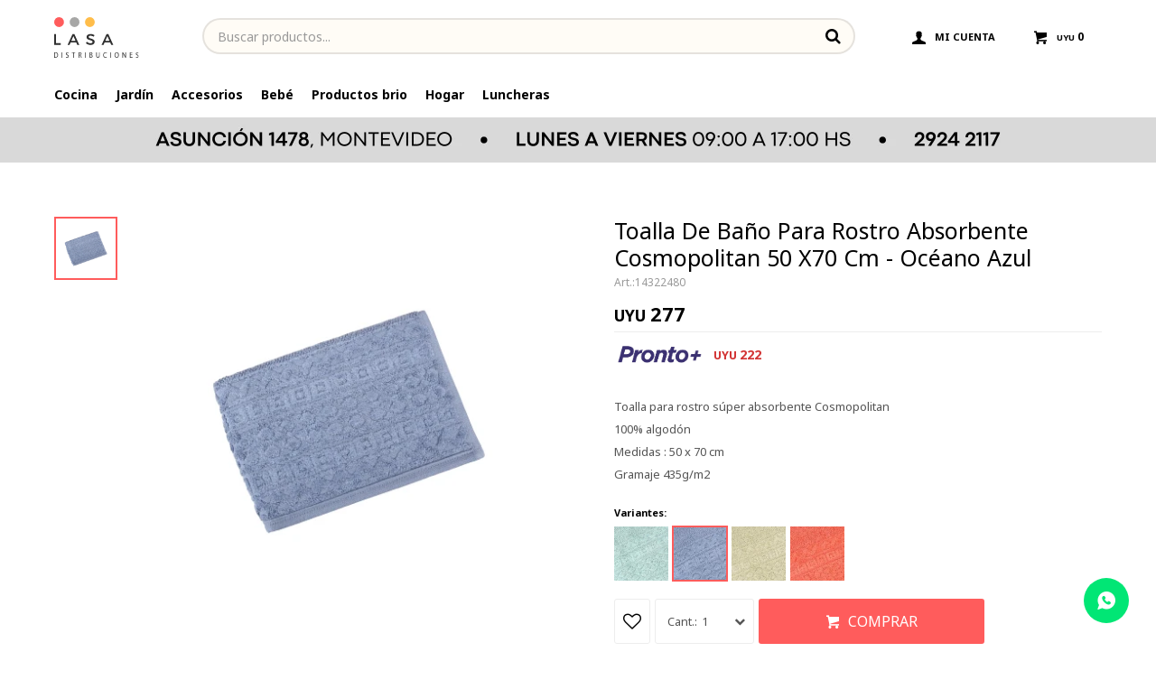

--- FILE ---
content_type: text/html; charset=utf-8
request_url: https://www.lasa.com.uy/catalogo/toalla-de-bano-para-rostro-absorbente-cosmopolitan-50-x70-cm-oceano-azul_1432_2480
body_size: 10586
content:
 <!DOCTYPE html> <html lang="es" class="no-js"> <head itemscope itemtype="http://schema.org/WebSite"> <meta charset="utf-8" /> <script> const GOOGLE_MAPS_CHANNEL_ID = '38'; </script> <link rel='preconnect' href='https://f.fcdn.app' /> <link rel='preconnect' href='https://fonts.googleapis.com' /> <link rel='preconnect' href='https://www.facebook.com' /> <link rel='preconnect' href='https://www.google-analytics.com' /> <link rel="dns-prefetch" href="https://cdnjs.cloudflare.com" /> <title itemprop='name'>Toalla De Baño Para Rostro Absorbente Cosmopolitan 50 X70 Cm - Océano Azul — Lasa</title> <meta name="description" content="Toalla para rostro súper absorbente Cosmopolitan 100% algodón Medidas : 50 x 70 cm Gramaje 435g/m2" /> <meta name="keywords" content="" /> <link itemprop="url" rel="canonical" href="https://www.lasa.com.uy/catalogo/toalla-de-bano-para-rostro-absorbente-cosmopolitan-50-x70-cm-oceano-azul_1432_2480" /> <meta property="og:title" content="Toalla De Baño Para Rostro Absorbente Cosmopolitan 50 X70 Cm - Océano Azul — Lasa" /><meta property="og:description" content="Toalla para rostro súper absorbente Cosmopolitan 100% algodón Medidas : 50 x 70 cm Gramaje 435g/m2" /><meta property="og:type" content="product" /><meta property="og:image" content="https://f.fcdn.app/imgs/468566/www.lasa.com.uy/lasauy/e084/webp/catalogo/1432_2480_1/460x460/toalla-de-bano-para-rostro-absorbente-cosmopolitan-50-x70-cm-oceano-azul.jpg"/><meta property="og:url" content="https://www.lasa.com.uy/catalogo/toalla-de-bano-para-rostro-absorbente-cosmopolitan-50-x70-cm-oceano-azul_1432_2480" /><meta property="og:site_name" content="Lasa" /> <meta name='twitter:description' content='Toalla para rostro súper absorbente Cosmopolitan 100% algodón Medidas : 50 x 70 cm Gramaje 435g/m2' /> <meta name='twitter:image' content='https://f.fcdn.app/imgs/468566/www.lasa.com.uy/lasauy/e084/webp/catalogo/1432_2480_1/460x460/toalla-de-bano-para-rostro-absorbente-cosmopolitan-50-x70-cm-oceano-azul.jpg' /> <meta name='twitter:url' content='https://www.lasa.com.uy/catalogo/toalla-de-bano-para-rostro-absorbente-cosmopolitan-50-x70-cm-oceano-azul_1432_2480' /> <meta name='twitter:card' content='summary' /> <meta name='twitter:title' content='Toalla De Baño Para Rostro Absorbente Cosmopolitan 50 X70 Cm - Océano Azul — Lasa' /> <script>document.getElementsByTagName('html')[0].setAttribute('class', 'js ' + ('ontouchstart' in window || navigator.msMaxTouchPoints ? 'is-touch' : 'no-touch'));</script> <script> var FN_TC = { M1 : 38.34, M2 : 1 }; </script> <meta id='viewportMetaTag' name="viewport" content="width=device-width, initial-scale=1.0, maximum-scale=1,user-scalable=no"> <link rel="shortcut icon" href="https://f.fcdn.app/assets/commerce/www.lasa.com.uy/e5ab_8ac9/public/web/favicon.ico" /> <link rel="apple-itouch-icon" href="https://f.fcdn.app/assets/commerce/www.lasa.com.uy/be23_3088/public/web/favicon.png" /> <link rel="preconnect" href="https://fonts.googleapis.com"> <link rel="preconnect" href="https://fonts.gstatic.com" crossorigin> <link href="https://fonts.googleapis.com/css2?family=Noto+Sans:wght@400;700&display=swap" rel="stylesheet"> <link href="https://f.fcdn.app/assets/commerce/www.lasa.com.uy/0000_fe1e/s.10439613650944457654125640519125.css" rel="stylesheet"/> <script src="https://f.fcdn.app/assets/commerce/www.lasa.com.uy/0000_fe1e/s.63563597378365366886430565639447.js"></script> <!--[if lt IE 9]> <script type="text/javascript" src="https://cdnjs.cloudflare.com/ajax/libs/html5shiv/3.7.3/html5shiv.js"></script> <![endif]--> <link rel="manifest" href="https://f.fcdn.app/assets/manifest.json" /> </head> <body id='pgCatalogoDetalle' class='headerMenuFullWidth footer1 headerSubMenuFade buscadorSearchField compraSlide compraLeft filtrosFixed fichaMobileFixedActions layout03'> <div id="pre"> <div id="wrapper"> <header id="header" role="banner"> <div class="cnt"> <div id="logo"><a href="/"><img src="https://f.fcdn.app/assets/commerce/www.lasa.com.uy/ffe8_519c/public/web/img/logo.svg" alt="Lasa" /></a></div> <nav id="menu" data-fn="fnMainMenu"> <ul class="lst main"> <li class="it cocina"> <a target="_self" href="https://www.lasa.com.uy/cocina" class="tit">Cocina</a> <div class="subMenu"> <div class="cnt"> <ul> <li class=" escurreplatos"><a target="_self" href="https://www.lasa.com.uy/cocina/escurreplatos" class="tit">Escurreplatos</a></li> <li class=" racks"><a target="_self" href="https://www.lasa.com.uy/cocina/racks" class="tit">Racks</a></li> <li class=" utensilios"><a target="_self" href="https://www.lasa.com.uy/cocina/utensilios" class="tit">Utensilios</a></li> <li class=" guante-para-horno"><a target="_self" href="https://www.lasa.com.uy/cocina/guante-para-horno" class="tit">Guante para horno</a></li> <li class=" botellas-termicas"><a target="_self" href="https://www.lasa.com.uy/cocina/botellas-termicas" class="tit">Botellas térmicas</a></li> <li class=" mate"><a target="_self" href="https://www.lasa.com.uy/cocina/mate" class="tit">Mate</a></li> <li class=" set-de-termo-y-mate"><a target="_self" href="https://www.lasa.com.uy/cocina/set-de-termo-y-mate" class="tit">Set de termo y mate</a></li> <li class=" termo"><a target="_self" href="https://www.lasa.com.uy/cocina/termo" class="tit">Termo</a></li> <li class=" termomate"><a target="_self" href="https://www.lasa.com.uy/cocina/termomate" class="tit">Termomate</a></li> </ul> </div> </div> </li> <li class="it jardin"> <a target="_self" href="https://www.lasa.com.uy/jardin" class="tit">Jardín</a> <div class="subMenu"> <div class="cnt"> <ul> <li class=" luces"><a target="_self" href="https://www.lasa.com.uy/jardin/luces" class="tit">Luces</a></li> <li class=" toldos-velas"><a target="_self" href="https://www.lasa.com.uy/jardin/toldos-velas" class="tit">Toldos velas</a></li> <li class=" toldos-redes"><a target="_self" href="https://www.lasa.com.uy/jardin/toldos-redes" class="tit">Toldos redes</a></li> <li class=" hamacas-paraguayas"><a target="_self" href="https://www.lasa.com.uy/jardin/hamacas-paraguayas" class="tit">Hamacas Paraguayas</a></li> <li class=" muebles-de-jardin"><a target="_self" href="https://www.lasa.com.uy/jardin/muebles-de-jardin" class="tit">Muebles de Jardin</a></li> </ul> </div> </div> </li> <li class="it accesorios"> <a target="_self" href="https://www.lasa.com.uy/accesorios" class="tit">Accesorios</a> <div class="subMenu"> <div class="cnt"> <ul> <li class=" almohadas-de-viaje"><a target="_self" href="https://www.lasa.com.uy/accesorios/almohadas-de-viaje" class="tit">Almohadas de viaje</a></li> <li class=" identificador-de-valija"><a target="_self" href="https://www.lasa.com.uy/accesorios/identificador-de-valija" class="tit">Identificador de valija</a></li> <li class=" funda-para-valija"><a target="_self" href="https://www.lasa.com.uy/accesorios/funda-para-valija" class="tit">Funda para valija</a></li> <li class=" candado"><a target="_self" href="https://www.lasa.com.uy/accesorios/candado" class="tit">Candado</a></li> <li class=" balanza-para-equipaje"><a target="_self" href="https://www.lasa.com.uy/accesorios/balanza-para-equipaje" class="tit">Balanza para equipaje</a></li> <li class=" portadocumentos"><a target="_self" href="https://www.lasa.com.uy/accesorios/portadocumentos" class="tit">Portadocumentos</a></li> <li class=" set-de-botellitas-viaje"><a target="_self" href="https://www.lasa.com.uy/accesorios/set-de-botellitas-viaje" class="tit">Set de botellitas viaje</a></li> <li class=" bolso"><a target="_self" href="https://www.lasa.com.uy/accesorios/bolso" class="tit">Bolso</a></li> <li class=" mochila"><a target="_self" href="https://www.lasa.com.uy/accesorios/mochila" class="tit">Mochila</a></li> <li class=" set-tapa-ojos"><a target="_self" href="https://www.lasa.com.uy/accesorios/set-tapa-ojos" class="tit">Set tapa ojos</a></li> <li class=" cinta-para-valija"><a target="_self" href="https://www.lasa.com.uy/accesorios/cinta-para-valija" class="tit">Cinta para valija</a></li> <li class=" cartera"><a target="_self" href="https://www.lasa.com.uy/accesorios/cartera" class="tit">Cartera</a></li> <li class=" matera"><a target="_self" href="https://www.lasa.com.uy/accesorios/matera" class="tit">Matera</a></li> <li class=" lunchera"><a target="_self" href="https://www.lasa.com.uy/accesorios/lunchera" class="tit">Lunchera</a></li> <li class=" fundas-laptop"><a target="_self" href="https://www.lasa.com.uy/accesorios/fundas-laptop" class="tit">Fundas laptop</a></li> <li class=" cartucheras"><a target="_self" href="https://www.lasa.com.uy/accesorios/cartucheras" class="tit">Cartucheras</a></li> <li class=" necesaire"><a target="_self" href="https://www.lasa.com.uy/accesorios/necesaire" class="tit">Necesaire</a></li> <li class=" funda-para-mate"><a target="_self" href="https://www.lasa.com.uy/accesorios/funda-para-mate" class="tit">Funda para mate</a></li> </ul> </div> </div> </li> <li class="it bebe"> <a target="_self" href="https://www.lasa.com.uy/bebe" class="tit">Bebé</a> <div class="subMenu"> <div class="cnt"> <ul> <li class=" panales-reutilizables"><a target="_self" href="https://www.lasa.com.uy/bebe/panales-reutilizables" class="tit">Pañales reutilizables</a></li> <li class=" insertos"><a target="_self" href="https://www.lasa.com.uy/bebe/insertos" class="tit">Insertos</a></li> </ul> </div> </div> </li> <li class="it brio"> <a target="_self" href="https://www.lasa.com.uy/brio" class="tit">Productos brio</a> </li> <li class="it hogar"> <a target="_self" href="https://www.lasa.com.uy/hogar" class="tit">Hogar</a> <div class="subMenu"> <div class="cnt"> <ul> <li class=" iluminacion-de-interior"><a target="_self" href="https://www.lasa.com.uy/hogar/hogar/iluminacion-de-interior" class="tit">Iluminación de interior</a></li> <li class=" ventilacion"><a target="_self" href="https://www.lasa.com.uy/hogar/hogar/ventilacion" class="tit">Ventilación</a></li> </ul> </div> </div> </li> <li class="it lunchera"> <a target="_self" href="https://www.lasa.com.uy/catalogo/accesorios/lunchera" class="tit">Luncheras</a> </li> </ul> </nav> <div class="toolsItem frmBusqueda" data-version='1'> <button type="button" class="btnItem btnMostrarBuscador"> <span class="ico"></span> <span class="txt"></span> </button> <form action="/catalogo"> <div class="cnt"> <span class="btnCerrar"> <span class="ico"></span> <span class="txt"></span> </span> <label class="lbl"> <b>Buscar productos</b> <input maxlength="48" required="" autocomplete="off" type="search" name="q" placeholder="Buscar productos..." /> </label> <button class="btnBuscar" type="submit"> <span class="ico"></span> <span class="txt"></span> </button> </div> </form> </div> <div class="toolsItem accesoMiCuentaCnt" data-logged="off" data-version='1'> <a href="/mi-cuenta" class="btnItem btnMiCuenta"> <span class="ico"></span> <span class="txt"></span> <span class="usuario"> <span class="nombre"></span> <span class="apellido"></span> </span> </a> <div class="miCuentaMenu"> <ul class="lst"> <li class="it"><a href='/mi-cuenta/mis-datos' class="tit" >Mis datos</a></li> <li class="it"><a href='/mi-cuenta/direcciones' class="tit" >Mis direcciones</a></li> <li class="it"><a href='/mi-cuenta/compras' class="tit" >Mis compras</a></li> <li class="it"><a href='/mi-cuenta/wish-list' class="tit" >Wish List</a></li> <li class="it itSalir"><a href='/salir' class="tit" >Salir</a></li> </ul> </div> </div> <div id="miCompra" data-show="off" data-fn="fnMiCompra" class="toolsItem" data-version="1"> </div> <div id="infoTop"><span class="tel">2924 21 17</span> <span class="info">Lunes a Viernes 09:00 a 17:00 hs</span></div> <a id="btnMainMenuMobile" href="javascript:mainMenuMobile.show();"><span class="ico">&#59421;</span><span class="txt">Menú</span></a> </div> </header> <!-- end:header --> <div data-id="71" data-area="Top" class="banner"><a data-track-categ='Banners' data-track-action='Top' data-track-label='INFO LOCAL' href='/contacto'><picture><source media="(min-width: 1280px)" srcset="//f.fcdn.app/imgs/26af79/www.lasa.com.uy/lasauy/2f7b/webp/recursos/195/1920x50/banner-top-1-1.jpg" width='1920' height='50' ><source media="(max-width: 1279px) and (min-width: 1024px)" srcset="//f.fcdn.app/imgs/ef0dd1/www.lasa.com.uy/lasauy/2419/webp/recursos/196/1280x50/banner-top-2-2.jpg" width='1280' height='50' ><source media="(max-width: 640px) AND (orientation: portrait)" srcset="//f.fcdn.app/imgs/33cada/www.lasa.com.uy/lasauy/b080/webp/recursos/198/640x70/banner-top-4-1.jpg" width='640' height='70' ><source media="(max-width: 1023px)" srcset="//f.fcdn.app/imgs/b4cef9/www.lasa.com.uy/lasauy/0d02/webp/recursos/197/1024x50/banner-top-3-1.jpg" width='1024' height='50' ><img src="//f.fcdn.app/imgs/26af79/www.lasa.com.uy/lasauy/2f7b/webp/recursos/195/1920x50/banner-top-1-1.jpg" alt="INFO LOCAL" width='1920' height='50' ></picture></a></div> <div id="central"> <section id="main" role="main"> <div id="fichaProducto" class="" data-tit="Toalla De Baño Para Rostro Absorbente Cosmopolitan 50 X70 Cm - Océano Azul" data-totImagenes="1" data-agotado="off"> <div class="cnt"> <div class="imagenProducto" data-fn="fnDisableClickFicha"> <div class="zoom"> <a class="img" href="//f.fcdn.app/imgs/2ccefa/www.lasa.com.uy/lasauy/e084/webp/catalogo/1432_2480_1/2000-2000/toalla-de-bano-para-rostro-absorbente-cosmopolitan-50-x70-cm-oceano-azul.jpg"> <img loading='lazy' src='//f.fcdn.app/imgs/468566/www.lasa.com.uy/lasauy/e084/webp/catalogo/1432_2480_1/460x460/toalla-de-bano-para-rostro-absorbente-cosmopolitan-50-x70-cm-oceano-azul.jpg' alt='Toalla De Baño Para Rostro Absorbente Cosmopolitan 50 X70 Cm Océano Azul' width='460' height='460' /> </a> </div> <div class="cocardas"></div><div class="imagenesArticulo"> <div class="cnt"> <div class="it"><img loading='lazy' data-src-g="//f.fcdn.app/imgs/ccb1ab/www.lasa.com.uy/lasauy/e084/webp/catalogo/1432_2480_1/1920-1200/toalla-de-bano-para-rostro-absorbente-cosmopolitan-50-x70-cm-oceano-azul.jpg" src='//f.fcdn.app/imgs/468566/www.lasa.com.uy/lasauy/e084/webp/catalogo/1432_2480_1/460x460/toalla-de-bano-para-rostro-absorbente-cosmopolitan-50-x70-cm-oceano-azul.jpg' alt='Toalla De Baño Para Rostro Absorbente Cosmopolitan 50 X70 Cm Océano Azul' width='460' height='460' /></div> </div> </div> </div> <ul class="lst lstThumbs"> <li class="it"> <a target="_blank" data-standard="//f.fcdn.app/imgs/468566/www.lasa.com.uy/lasauy/e084/webp/catalogo/1432_2480_1/460x460/toalla-de-bano-para-rostro-absorbente-cosmopolitan-50-x70-cm-oceano-azul.jpg" href="//f.fcdn.app/imgs/2ccefa/www.lasa.com.uy/lasauy/e084/webp/catalogo/1432_2480_1/2000-2000/toalla-de-bano-para-rostro-absorbente-cosmopolitan-50-x70-cm-oceano-azul.jpg"><img loading='lazy' src='//f.fcdn.app/imgs/468566/www.lasa.com.uy/lasauy/e084/webp/catalogo/1432_2480_1/460x460/toalla-de-bano-para-rostro-absorbente-cosmopolitan-50-x70-cm-oceano-azul.jpg' alt='Toalla De Baño Para Rostro Absorbente Cosmopolitan 50 X70 Cm Océano Azul' width='460' height='460' /></a> </li> </ul> <div id="imgsMobile" data-fn="fnGaleriaProducto"> <div class="imagenesArticulo"> <div class="cnt"> <div class="it"><img loading='lazy' data-src-g="//f.fcdn.app/imgs/ccb1ab/www.lasa.com.uy/lasauy/e084/webp/catalogo/1432_2480_1/1920-1200/toalla-de-bano-para-rostro-absorbente-cosmopolitan-50-x70-cm-oceano-azul.jpg" src='//f.fcdn.app/imgs/468566/www.lasa.com.uy/lasauy/e084/webp/catalogo/1432_2480_1/460x460/toalla-de-bano-para-rostro-absorbente-cosmopolitan-50-x70-cm-oceano-azul.jpg' alt='Toalla De Baño Para Rostro Absorbente Cosmopolitan 50 X70 Cm Océano Azul' width='460' height='460' /></div> </div> </div> </div> <div class="hdr"> <h1 class="tit">Toalla De Baño Para Rostro Absorbente Cosmopolitan 50 X70 Cm - Océano Azul</h1> <div class="cod">14322480</div> </div> <div class="preciosWrapper"> <div class="precios"> <strong class="precio venta"><span class="sim">UYU</span> <span class="monto">277</span></strong> </div><div class="descuentosMDP"><div class='desc_4'> <span class='img' title='Visa Pronto'><img loading='lazy' src='//f.fcdn.app/imgs/6472ab/www.lasa.com.uy/lasauy/12fb/webp/descuentos/312/0x0/screenshot-2.png' alt='Visa Pronto' /></span> <span class="precio"><span class="sim">UYU</span> <span class="monto">222</span></span></div></div> </div> <div class="desc"> <p>Toalla para rostro súper absorbente Cosmopolitan<br /> 100% algodón<br /> Medidas : 50 x 70 cm<br /> Gramaje 435g/m2</p> </div> <div style="display: none;" id="_jsonDataFicha_"> {"sku":{"fen":"1:1432:2480:U:1","com":"1432:2480:U"},"producto":{"codigo":"1432","nombre":"Toalla De Ba\u00f1o Para Rostro Absorbente Cosmopolitan 50 X70 Cm","categoria":"Hogar","marca":"Lasa"},"variante":{"codigo":"2480","codigoCompleto":"14322480","nombre":"Oc\u00e9ano Azul","nombreCompleto":"Toalla De Ba\u00f1o Para Rostro Absorbente Cosmopolitan 50 X70 Cm - Oc\u00e9ano Azul","img":{"u":"\/\/f.fcdn.app\/imgs\/9a5584\/www.lasa.com.uy\/lasauy\/e084\/webp\/catalogo\/1432_2480_1\/1024-1024\/toalla-de-bano-para-rostro-absorbente-cosmopolitan-50-x70-cm-oceano-azul.jpg"},"url":"https:\/\/www.lasa.com.uy\/catalogo\/toalla-de-bano-para-rostro-absorbente-cosmopolitan-50-x70-cm-oceano-azul_1432_2480","tieneStock":true,"ordenVariante":"2"},"nomPresentacion":"Talle \u00fanico","nombre":"Toalla De Ba\u00f1o Para Rostro Absorbente Cosmopolitan 50 X70 Cm - Oc\u00e9ano Azul","nombreCompleto":"Toalla De Ba\u00f1o Para Rostro Absorbente Cosmopolitan 50 X70 Cm - Oc\u00e9ano Azul","precioMonto":277,"moneda":{"nom":"M1","nro":858,"cod":"UYU","sim":"UYU"},"sale":false,"outlet":false,"nuevo":false,"carac":[]} </div> <div class="logoMarca"><img loading='lazy' src='//f.fcdn.app/imgs/8c9cd8/www.lasa.com.uy/lasauy/d719/webp/marcas/lasa/100x70/lasa' alt='Lasa' width='100' height='70' /></div> <div id="fldVariantes" class="fld"> <div class="lbl"> <b>Variantes:</b> <ul id='lstVariantes' class='lst'> <li class="it"> <a class='img tit' href="https://www.lasa.com.uy/catalogo/toalla-de-bano-para-rostro-absorbente-cosmopolitan-50-x70-cm-verde-caribe_1432_1432-1432" title="Verde Caribe"> <img loading='lazy' src='//f.fcdn.app/imgs/e79bdd/www.lasa.com.uy/lasauy/506e/webp/catalogo/1432_1432-1432_0/60x60/toalla-de-bano-para-rostro-absorbente-cosmopolitan-50-x70-cm-verde-caribe.jpg' alt='Toalla De Baño Para Rostro Absorbente Cosmopolitan 50 X70 Cm Verde Caribe' width='60' height='60' /> <span class="nom">Verde Caribe</span> </a> </li> <li class="it sld"> <a class='img tit' href="https://www.lasa.com.uy/catalogo/toalla-de-bano-para-rostro-absorbente-cosmopolitan-50-x70-cm-oceano-azul_1432_2480" title="Océano Azul"> <img loading='lazy' src='//f.fcdn.app/imgs/004b3f/www.lasa.com.uy/lasauy/01fb/webp/catalogo/1432_2480_0/60x60/toalla-de-bano-para-rostro-absorbente-cosmopolitan-50-x70-cm-oceano-azul.jpg' alt='Toalla De Baño Para Rostro Absorbente Cosmopolitan 50 X70 Cm Océano Azul' width='60' height='60' /> <span class="nom">Océano Azul</span> </a> </li> <li class="it"> <a class='img tit' href="https://www.lasa.com.uy/catalogo/toalla-de-bano-para-rostro-absorbente-cosmopolitan-50-x70-cm-bege-amendola_1432_7067" title="Bege Amendola"> <img loading='lazy' src='//f.fcdn.app/imgs/8e403b/www.lasa.com.uy/lasauy/ca5a/webp/catalogo/1432_7067_0/60x60/toalla-de-bano-para-rostro-absorbente-cosmopolitan-50-x70-cm-bege-amendola.jpg' alt='Toalla De Baño Para Rostro Absorbente Cosmopolitan 50 X70 Cm Bege Amendola' width='60' height='60' /> <span class="nom">Bege Amendola</span> </a> </li> <li class="it"> <a class='img tit' href="https://www.lasa.com.uy/catalogo/toalla-de-bano-para-rostro-absorbente-cosmopolitan-50-x70-cm-acerola_1432_5111" title="Acerola"> <img loading='lazy' src='//f.fcdn.app/imgs/2c9fa4/www.lasa.com.uy/lasauy/ca45/webp/catalogo/1432_5111_0/60x60/toalla-de-bano-para-rostro-absorbente-cosmopolitan-50-x70-cm-acerola.jpg' alt='Toalla De Baño Para Rostro Absorbente Cosmopolitan 50 X70 Cm Acerola' width='60' height='60' /> <span class="nom">Acerola</span> </a> </li> </ul> </div> </div> <form id="frmComprarArticulo" class="frmComprar" action="/mi-compra?o=agregar" method="post"> <div class="cnt"> <input type="hidden" name="sku" value="1:1432:2480:U:1" /> <div id="mainActions"> <span class="btnWishlist" data-fn="fnEditWishList" data-cod-producto="1432" data-cod-variante="2480"> </span> <select required name="qty" class="custom"> <option>1</option> <option>2</option> <option>3</option> <option>4</option> <option>5</option> <option>6</option> <option>7</option> <option>8</option> <option>9</option> <option>10</option> </select> <button id="btnComprar" type="submit" class="btn btn01">Comprar</button> </div> </div> </form> 		<div class="blkWhatsapp"> 			<a id="whatsAppFicha" onclick="fbq('trackCustom', 'Whatsapp');" href="https://api.whatsapp.com/send?phone=+59895389221&text=Quiero%20mas%20informaci%C3%B3n%20acerca%20de%20: https://www.lasa.com.uy/catalogo/toalla-de-bano-para-rostro-absorbente-cosmopolitan-50-x70-cm-oceano-azul_1432_2480" target="blank"></a> 		</div> <div id="infoEnvio" class="blk" data-fn="fnAmpliarInfoEnvio"> <div class="hdr"> <strong class="tit">Métodos y costos de envío</strong> </div> <div class="cnt"> <ul> <li> <strong>Montevideo envíos en el día - MOOVA:</strong><br> Envío sin costo en compras mayores a UYU 2.010 | Costo normal: UYU 220. </li> <li> <strong>Al interior del país en 72 hs - Dac:</strong><br> Envío sin costo en compras mayores a UYU 2.010 | Costo normal: UYU 220. </li> </ul> </div> </div> <!-- <div class="blkCompartir"> <a class="btnFacebook" title="Compartir en Facebook" target="_blank" href="http://www.facebook.com/share.php?u=https://www.lasa.com.uy/catalogo/toalla-de-bano-para-rostro-absorbente-cosmopolitan-50-x70-cm-oceano-azul_1432_2480"><span class="ico">&#59392;</span><span class="txt">Facebook</span></a> <a class="btnTwitter" title="Compartir en Twitter" target="_blank" href="https://twitter.com/intent/tweet?url=https%3A%2F%2Fwww.lasa.com.uy%2Fcatalogo%2Ftoalla-de-bano-para-rostro-absorbente-cosmopolitan-50-x70-cm-oceano-azul_1432_2480&text=Me%20gust%C3%B3%20el%20producto%20Toalla%20De%20Ba%C3%B1o%20Para%20Rostro%20Absorbente%20Cosmopolitan%2050%20X70%20Cm%20-%20Oc%C3%A9ano%20Azul"><span class="ico">&#59393;</span><span class="txt">Twitter</span></a> <a class="btnPinterest" title="Compartir en Pinterest" target="_blank" href="http://pinterest.com/pin/create/bookmarklet/?media=http://f.fcdn.app/imgs/a760e3/www.lasa.com.uy/lasauy/e084/webp/catalogo/1432_2480_1/460_460/toalla-de-bano-para-rostro-absorbente-cosmopolitan-50-x70-cm-oceano-azul.jpg&url=https://www.lasa.com.uy/catalogo/toalla-de-bano-para-rostro-absorbente-cosmopolitan-50-x70-cm-oceano-azul_1432_2480&is_video=false&description=Toalla+De+Ba%C3%B1o+Para+Rostro+Absorbente+Cosmopolitan+50+X70+Cm+-+Oc%C3%A9ano+Azul"><span class="ico">&#59395;</span><span class="txt">Pinterest</span></a> <a class="btnWhatsapp" title="Compartir en Whatsapp" target="_blank" href="whatsapp://send?text=Me+gust%C3%B3+el+producto+https%3A%2F%2Fwww.lasa.com.uy%2Fcatalogo%2Ftoalla-de-bano-para-rostro-absorbente-cosmopolitan-50-x70-cm-oceano-azul_1432_2480" data-action="share/whatsapp/share"><span class="ico">&#59398;</span><span class="txt">Whatsapp</span></a> </div> --> </div> <div class="tabs blkDetalle" data-fn="fnCrearTabs"> </div> <div class="nav" id="blkProductosRelacionados" data-fn="fnSwiperSlider" data-breakpoints-slides='[2,3,4]' data-breakpoints-spacing='[20,20,20]'> <div class="swiper blkProductos"> <div class="hdr"> <div class="tit">Productos que te pueden interesar</div> </div> <div class="cnt"> <div class='articleList aListProductos ' data-tot='6' data-totAbs='0' data-cargarVariantes='0'><div class='it rebajado' data-disp='1' data-codProd='colgantesilicona' data-codVar='Cel' data-im='//f.fcdn.app/imgs/84faf7/www.lasa.com.uy/lasauy/0b57/webp/catalogo/colgantesilicona_Cel_0/60x60/colgantes-moderno-silicona-cable-textil-1mt-vintage-celeste.jpg'><div class='cnt'><a class="img" href="https://www.lasa.com.uy/catalogo/colgantes-moderno-silicona-cable-textil-1mt-vintage-celeste_colgantesilicona_Cel" title="Colgantes Moderno Silicona Cable Textil 1mt Vintage - Celeste"> <div class="cocardas"></div> <img loading='lazy' src='//f.fcdn.app/imgs/fa9498/www.lasa.com.uy/lasauy/2787/webp/catalogo/colgantesilicona_Cel_1/460x690/colgantes-moderno-silicona-cable-textil-1mt-vintage-celeste.jpg' alt='Colgantes Moderno Silicona Cable Textil 1mt Vintage Celeste' width='460' height='690' /> <span data-fn="fnLoadImg" data-src="//f.fcdn.app/imgs/6cd361/www.lasa.com.uy/lasauy/e073/webp/catalogo/colgantesilicona_Cel_2/460x690/colgantes-moderno-silicona-cable-textil-1mt-vintage-celeste.jpg" data-alt="" data-w="460" data-h="690"></span> </a> <div class="info"> <a class="tit" href="https://www.lasa.com.uy/catalogo/colgantes-moderno-silicona-cable-textil-1mt-vintage-celeste_colgantesilicona_Cel" title="Colgantes Moderno Silicona Cable Textil 1mt Vintage - Celeste">Colgantes Moderno Silicona Cable Textil 1mt Vintage - Celeste</a> <div class="precios"> <strong class="precio venta"><span class="sim">UYU</span> <span class="monto">119</span></strong> <del class="precio lista"><span class="sim">UYU</span> <span class="monto">149</span></del> </div> <span class="porcRebaja"><span class="aux"><span class=int>20</span><span class=dec>13</span></span></span> <div class="descuentosMDP"><div class='desc_4'> <span class='img' title='Visa Pronto'><img loading='lazy' src='//f.fcdn.app/imgs/6472ab/www.lasa.com.uy/lasauy/12fb/webp/descuentos/312/0x0/screenshot-2.png' alt='Visa Pronto' /></span> <span class="precio"><span class="sim">UYU</span> <span class="monto">95</span></span></div></div> <!--<button class="btn btn01 btnComprar" onclick="miCompra.agregarArticulo('1:colgantesilicona:Cel:U:1',1)" data-sku="1:colgantesilicona:Cel:U:1"><span></span></button>--> <div class="variantes"></div> <!--<div class="marca">Lasa</div>--> <!--<div class="desc">- No incluye lámpara<br /> - Rosca normal E27 de hasta 60W<br /> - Incorpora el florón de unión al techo del mismo color que el portalámparas correspondiente.<br /> - Fácil instalación<br /> Medidas: 1m de largo regulable</div>--> </div><input type="hidden" class="json" style="display:none" value="{&quot;sku&quot;:{&quot;fen&quot;:&quot;1:colgantesilicona:Cel:U:1&quot;,&quot;com&quot;:&quot;colgantesilicona:Cel:U&quot;},&quot;producto&quot;:{&quot;codigo&quot;:&quot;colgantesilicona&quot;,&quot;nombre&quot;:&quot;Colgantes Moderno Silicona Cable Textil 1mt Vintage&quot;,&quot;categoria&quot;:&quot;Hogar &gt; Iluminaci\u00f3n de interior&quot;,&quot;marca&quot;:&quot;Lasa&quot;},&quot;variante&quot;:{&quot;codigo&quot;:&quot;Cel&quot;,&quot;codigoCompleto&quot;:&quot;colgantesiliconaCel&quot;,&quot;nombre&quot;:&quot;Celeste&quot;,&quot;nombreCompleto&quot;:&quot;Colgantes Moderno Silicona Cable Textil 1mt Vintage - Celeste&quot;,&quot;img&quot;:{&quot;u&quot;:&quot;\/\/f.fcdn.app\/imgs\/53216c\/www.lasa.com.uy\/lasauy\/2787\/webp\/catalogo\/colgantesilicona_Cel_1\/1024-1024\/colgantes-moderno-silicona-cable-textil-1mt-vintage-celeste.jpg&quot;},&quot;url&quot;:&quot;https:\/\/www.lasa.com.uy\/catalogo\/colgantes-moderno-silicona-cable-textil-1mt-vintage-celeste_colgantesilicona_Cel&quot;,&quot;tieneStock&quot;:false,&quot;ordenVariante&quot;:&quot;999&quot;},&quot;nomPresentacion&quot;:&quot;Talle \u00fanico&quot;,&quot;nombre&quot;:&quot;Colgantes Moderno Silicona Cable Textil 1mt Vintage - Celeste&quot;,&quot;nombreCompleto&quot;:&quot;Colgantes Moderno Silicona Cable Textil 1mt Vintage - Celeste&quot;,&quot;precioMonto&quot;:119,&quot;moneda&quot;:{&quot;nom&quot;:&quot;M1&quot;,&quot;nro&quot;:858,&quot;cod&quot;:&quot;UYU&quot;,&quot;sim&quot;:&quot;UYU&quot;},&quot;sale&quot;:false,&quot;outlet&quot;:false,&quot;nuevo&quot;:false}" /></div></div><div class='it' data-disp='1' data-codProd='2424' data-codVar='5002' data-im='//f.fcdn.app/imgs/bc2d11/www.lasa.com.uy/lasauy/aaaf/webp/catalogo/2424_5002_0/60x60/toalla-de-bano-para-rostro-linea-liz-45-x-65-cm-fundo-do-mar.jpg'><div class='cnt'><a class="img" href="https://www.lasa.com.uy/catalogo/toalla-de-bano-para-rostro-linea-liz-45-x-65-cm-fundo-do-mar_2424_5002" title="Toalla De Baño Para Rostro Línea Liz 45 X 65 Cm - Fundo Do Mar"> <div class="cocardas"></div> <img loading='lazy' src='//f.fcdn.app/imgs/a39780/www.lasa.com.uy/lasauy/8da8/webp/catalogo/2424_5002_1/460x690/toalla-de-bano-para-rostro-linea-liz-45-x-65-cm-fundo-do-mar.jpg' alt='Toalla De Baño Para Rostro Línea Liz 45 X 65 Cm Fundo Do Mar' width='460' height='690' /> </a> <div class="info"> <a class="tit" href="https://www.lasa.com.uy/catalogo/toalla-de-bano-para-rostro-linea-liz-45-x-65-cm-fundo-do-mar_2424_5002" title="Toalla De Baño Para Rostro Línea Liz 45 X 65 Cm - Fundo Do Mar">Toalla De Baño Para Rostro Línea Liz 45 X 65 Cm - Fundo Do Mar</a> <div class="precios"> <strong class="precio venta"><span class="sim">UYU</span> <span class="monto">140</span></strong> </div> <div class="descuentosMDP"><div class='desc_4'> <span class='img' title='Visa Pronto'><img loading='lazy' src='//f.fcdn.app/imgs/6472ab/www.lasa.com.uy/lasauy/12fb/webp/descuentos/312/0x0/screenshot-2.png' alt='Visa Pronto' /></span> <span class="precio"><span class="sim">UYU</span> <span class="monto">112</span></span></div></div> <!--<button class="btn btn01 btnComprar" onclick="miCompra.agregarArticulo('1:2424:5002:U:1',1)" data-sku="1:2424:5002:U:1"><span></span></button>--> <div class="variantes"></div> <!--<div class="marca">Lasa</div>--> <!--<div class="desc">Toalla para rostro súper absorbente Línea Liz<br /> 100% algodón<br /> Medidas : 45 x 65 cm<br /> Gramaje 400 g/m2</div>--> </div><input type="hidden" class="json" style="display:none" value="{&quot;sku&quot;:{&quot;fen&quot;:&quot;1:2424:5002:U:1&quot;,&quot;com&quot;:&quot;2424:5002:U&quot;},&quot;producto&quot;:{&quot;codigo&quot;:&quot;2424&quot;,&quot;nombre&quot;:&quot;Toalla De Ba\u00f1o Para Rostro L\u00ednea Liz 45 X 65 Cm&quot;,&quot;categoria&quot;:&quot;Hogar&quot;,&quot;marca&quot;:&quot;Lasa&quot;},&quot;variante&quot;:{&quot;codigo&quot;:&quot;5002&quot;,&quot;codigoCompleto&quot;:&quot;24245002&quot;,&quot;nombre&quot;:&quot;Fundo Do Mar&quot;,&quot;nombreCompleto&quot;:&quot;Toalla De Ba\u00f1o Para Rostro L\u00ednea Liz 45 X 65 Cm - Fundo Do Mar&quot;,&quot;img&quot;:{&quot;u&quot;:&quot;\/\/f.fcdn.app\/imgs\/2e6095\/www.lasa.com.uy\/lasauy\/8da8\/webp\/catalogo\/2424_5002_1\/1024-1024\/toalla-de-bano-para-rostro-linea-liz-45-x-65-cm-fundo-do-mar.jpg&quot;},&quot;url&quot;:&quot;https:\/\/www.lasa.com.uy\/catalogo\/toalla-de-bano-para-rostro-linea-liz-45-x-65-cm-fundo-do-mar_2424_5002&quot;,&quot;tieneStock&quot;:false,&quot;ordenVariante&quot;:&quot;4&quot;},&quot;nomPresentacion&quot;:&quot;Talle \u00fanico&quot;,&quot;nombre&quot;:&quot;Toalla De Ba\u00f1o Para Rostro L\u00ednea Liz 45 X 65 Cm - Fundo Do Mar&quot;,&quot;nombreCompleto&quot;:&quot;Toalla De Ba\u00f1o Para Rostro L\u00ednea Liz 45 X 65 Cm - Fundo Do Mar&quot;,&quot;precioMonto&quot;:140,&quot;moneda&quot;:{&quot;nom&quot;:&quot;M1&quot;,&quot;nro&quot;:858,&quot;cod&quot;:&quot;UYU&quot;,&quot;sim&quot;:&quot;UYU&quot;},&quot;sale&quot;:false,&quot;outlet&quot;:false,&quot;nuevo&quot;:false}" /></div></div><div class='it' data-disp='1' data-codProd='pinza' data-codVar='Blanca' data-im='//f.fcdn.app/imgs/bc5c90/www.lasa.com.uy/lasauy/ed9b/webp/catalogo/pinza_Blanca_0/60x60/lampara-de-pinza-blanca.jpg'><div class='cnt'><a class="img" href="https://www.lasa.com.uy/catalogo/lampara-de-pinza-blanca_pinza_Blanca" title="Lámpara De Pinza - Blanca"> <div class="cocardas"></div> <img loading='lazy' src='//f.fcdn.app/imgs/4e0c10/www.lasa.com.uy/lasauy/33fa/webp/catalogo/pinza_Blanca_1/460x690/lampara-de-pinza-blanca.jpg' alt='Lámpara De Pinza Blanca' width='460' height='690' /> </a> <div class="info"> <a class="tit" href="https://www.lasa.com.uy/catalogo/lampara-de-pinza-blanca_pinza_Blanca" title="Lámpara De Pinza - Blanca">Lámpara De Pinza - Blanca</a> <div class="precios"> <strong class="precio venta"><span class="sim">UYU</span> <span class="monto">199</span></strong> </div> <div class="descuentosMDP"><div class='desc_4'> <span class='img' title='Visa Pronto'><img loading='lazy' src='//f.fcdn.app/imgs/6472ab/www.lasa.com.uy/lasauy/12fb/webp/descuentos/312/0x0/screenshot-2.png' alt='Visa Pronto' /></span> <span class="precio"><span class="sim">UYU</span> <span class="monto">159</span></span></div></div> <!--<button class="btn btn01 btnComprar" onclick="miCompra.agregarArticulo('1:pinza:Blanca:U:1',1)" data-sku="1:pinza:Blanca:U:1"><span></span></button>--> <div class="variantes"></div> <!--<div class="marca">Lasa</div>--> <!--<div class="desc">Lámpara con pinza escritorio<br /> Colores disponibles Negro- Rojo y Blanco</div>--> </div><input type="hidden" class="json" style="display:none" value="{&quot;sku&quot;:{&quot;fen&quot;:&quot;1:pinza:Blanca:U:1&quot;,&quot;com&quot;:&quot;pinza:Blanca:U&quot;},&quot;producto&quot;:{&quot;codigo&quot;:&quot;pinza&quot;,&quot;nombre&quot;:&quot;L\u00e1mpara De Pinza&quot;,&quot;categoria&quot;:&quot;Hogar &gt; Iluminaci\u00f3n de interior&quot;,&quot;marca&quot;:&quot;Lasa&quot;},&quot;variante&quot;:{&quot;codigo&quot;:&quot;Blanca&quot;,&quot;codigoCompleto&quot;:&quot;pinzaBlanca&quot;,&quot;nombre&quot;:&quot;Blanca&quot;,&quot;nombreCompleto&quot;:&quot;L\u00e1mpara De Pinza - Blanca&quot;,&quot;img&quot;:{&quot;u&quot;:&quot;\/\/f.fcdn.app\/imgs\/b84f5d\/www.lasa.com.uy\/lasauy\/33fa\/webp\/catalogo\/pinza_Blanca_1\/1024-1024\/lampara-de-pinza-blanca.jpg&quot;},&quot;url&quot;:&quot;https:\/\/www.lasa.com.uy\/catalogo\/lampara-de-pinza-blanca_pinza_Blanca&quot;,&quot;tieneStock&quot;:false,&quot;ordenVariante&quot;:&quot;999&quot;},&quot;nomPresentacion&quot;:&quot;Talle \u00fanico&quot;,&quot;nombre&quot;:&quot;L\u00e1mpara De Pinza - Blanca&quot;,&quot;nombreCompleto&quot;:&quot;L\u00e1mpara De Pinza - Blanca&quot;,&quot;precioMonto&quot;:199,&quot;moneda&quot;:{&quot;nom&quot;:&quot;M1&quot;,&quot;nro&quot;:858,&quot;cod&quot;:&quot;UYU&quot;,&quot;sim&quot;:&quot;UYU&quot;},&quot;sale&quot;:false,&quot;outlet&quot;:false,&quot;nuevo&quot;:false}" /></div></div><div class='it' data-disp='1' data-codProd='1353-12' data-codVar='LR1353P12w' data-im='//f.fcdn.app/assets/nd.png'><div class='cnt'><a class="img" href="https://www.lasa.com.uy/catalogo/plafon-spot-led-12w-blanco-12watts_1353-12_LR1353P12w" title="Plafón spot led 12w - Blanco 12watts"> <div class="cocardas"></div> <img loading='lazy' src='//f.fcdn.app/imgs/866e76/www.lasa.com.uy/lasauy/0177/webp/catalogo/1353-12_LR1353P12w_1/460x690/plafon-spot-led-12w-blanco-12watts.jpg' alt='Plafón spot led 12w Blanco 12watts' width='460' height='690' /> </a> <div class="info"> <a class="tit" href="https://www.lasa.com.uy/catalogo/plafon-spot-led-12w-blanco-12watts_1353-12_LR1353P12w" title="Plafón spot led 12w - Blanco 12watts">Plafón spot led 12w - Blanco 12watts</a> <div class="precios"> <strong class="precio venta"><span class="sim">UYU</span> <span class="monto">290</span></strong> </div> <div class="descuentosMDP"><div class='desc_4'> <span class='img' title='Visa Pronto'><img loading='lazy' src='//f.fcdn.app/imgs/6472ab/www.lasa.com.uy/lasauy/12fb/webp/descuentos/312/0x0/screenshot-2.png' alt='Visa Pronto' /></span> <span class="precio"><span class="sim">UYU</span> <span class="monto">232</span></span></div></div> <!--<button class="btn btn01 btnComprar" onclick="miCompra.agregarArticulo('1:1353-12:LR1353P12w:U:1',1)" data-sku="1:1353-12:LR1353P12w:U:1"><span></span></button>--> <div class="variantes"></div> <!--<div class="marca">Lasa</div>--> <!--<div class="desc">Iuminá tus espacios<br /> Este modelo es apto para focos con tecnología led, que además de contribuir al cuidado del ambiente, duran más tiempo y te permiten ahorrar hasta un 90% más que las fuentes de luz convencionales.</div>--> </div><input type="hidden" class="json" style="display:none" value="{&quot;sku&quot;:{&quot;fen&quot;:&quot;1:1353-12:LR1353P12w:U:1&quot;,&quot;com&quot;:&quot;1353-12:LR1353+12w:U&quot;},&quot;producto&quot;:{&quot;codigo&quot;:&quot;1353-12&quot;,&quot;nombre&quot;:&quot;Plaf\u00f3n spot led 12w&quot;,&quot;categoria&quot;:&quot;Hogar &gt; Iluminaci\u00f3n de interior&quot;,&quot;marca&quot;:&quot;Lasa&quot;},&quot;variante&quot;:{&quot;codigo&quot;:&quot;LR1353P12w&quot;,&quot;codigoCompleto&quot;:&quot;1353-12LR1353P12w&quot;,&quot;nombre&quot;:&quot;Blanco 12watts&quot;,&quot;nombreCompleto&quot;:&quot;Plaf\u00f3n spot led 12w - Blanco 12watts&quot;,&quot;img&quot;:{&quot;u&quot;:&quot;\/\/f.fcdn.app\/imgs\/fe3b4b\/www.lasa.com.uy\/lasauy\/0177\/webp\/catalogo\/1353-12_LR1353P12w_1\/1024-1024\/plafon-spot-led-12w-blanco-12watts.jpg&quot;},&quot;url&quot;:&quot;https:\/\/www.lasa.com.uy\/catalogo\/plafon-spot-led-12w-blanco-12watts_1353-12_LR1353P12w&quot;,&quot;tieneStock&quot;:false,&quot;ordenVariante&quot;:&quot;1&quot;},&quot;nomPresentacion&quot;:&quot;Talle \u00fanico&quot;,&quot;nombre&quot;:&quot;Plaf\u00f3n spot led 12w - Blanco 12watts&quot;,&quot;nombreCompleto&quot;:&quot;Plaf\u00f3n spot led 12w - Blanco 12watts&quot;,&quot;precioMonto&quot;:290,&quot;moneda&quot;:{&quot;nom&quot;:&quot;M1&quot;,&quot;nro&quot;:858,&quot;cod&quot;:&quot;UYU&quot;,&quot;sim&quot;:&quot;UYU&quot;},&quot;sale&quot;:false,&quot;outlet&quot;:false,&quot;nuevo&quot;:false}" /></div></div><div class='it' data-disp='1' data-codProd='1353-12wattsblk' data-codVar='1353-12wattswhite' data-im='//f.fcdn.app/assets/nd.png'><div class='cnt'><a class="img" href="https://www.lasa.com.uy/catalogo/plafon-led-cuadrado-para-techo-12w-blanco_1353-12wattsblk_1353-12wattswhite" title="Plafón led cuadrado para techo 12w - Blanco"> <div class="cocardas"></div> <img loading='lazy' src='//f.fcdn.app/imgs/5db81f/www.lasa.com.uy/lasauy/0b8a/webp/catalogo/1353-12wattsblk_1353-12wattswhite_1/460x690/plafon-led-cuadrado-para-techo-12w-blanco.jpg' alt='Plafón led cuadrado para techo 12w Blanco' width='460' height='690' /> </a> <div class="info"> <a class="tit" href="https://www.lasa.com.uy/catalogo/plafon-led-cuadrado-para-techo-12w-blanco_1353-12wattsblk_1353-12wattswhite" title="Plafón led cuadrado para techo 12w - Blanco">Plafón led cuadrado para techo 12w - Blanco</a> <div class="precios"> <strong class="precio venta"><span class="sim">UYU</span> <span class="monto">290</span></strong> </div> <div class="descuentosMDP"><div class='desc_4'> <span class='img' title='Visa Pronto'><img loading='lazy' src='//f.fcdn.app/imgs/6472ab/www.lasa.com.uy/lasauy/12fb/webp/descuentos/312/0x0/screenshot-2.png' alt='Visa Pronto' /></span> <span class="precio"><span class="sim">UYU</span> <span class="monto">232</span></span></div></div> <!--<button class="btn btn01 btnComprar" onclick="miCompra.agregarArticulo('1:1353-12wattsblk:1353-12wattswhite:U:1',1)" data-sku="1:1353-12wattsblk:1353-12wattswhite:U:1"><span></span></button>--> <div class="variantes"></div> <!--<div class="marca">Lasa</div>--> <!--<div class="desc">Medida: 16x16 cms<br /> Potencia:12W<br /> <br /> Luminosidad: 1710<br /> Voltaje: 220v<br /> Frequencia:50/60Hz<br /> Material: Aluminio<br /> Vida Útil Aprox: 10000 horas<br /> Garantia: 6 meses</div>--> </div><input type="hidden" class="json" style="display:none" value="{&quot;sku&quot;:{&quot;fen&quot;:&quot;1:1353-12wattsblk:1353-12wattswhite:U:1&quot;,&quot;com&quot;:&quot;1353-12wattsblk:1353-12wattswhite:U&quot;},&quot;producto&quot;:{&quot;codigo&quot;:&quot;1353-12wattsblk&quot;,&quot;nombre&quot;:&quot;Plaf\u00f3n led cuadrado para techo 12w&quot;,&quot;categoria&quot;:&quot;Hogar &gt; Iluminaci\u00f3n de interior&quot;,&quot;marca&quot;:&quot;Lasa&quot;},&quot;variante&quot;:{&quot;codigo&quot;:&quot;1353-12wattswhite&quot;,&quot;codigoCompleto&quot;:&quot;1353-12wattsblk1353-12wattswhite&quot;,&quot;nombre&quot;:&quot;Blanco&quot;,&quot;nombreCompleto&quot;:&quot;Plaf\u00f3n led cuadrado para techo 12w - Blanco&quot;,&quot;img&quot;:{&quot;u&quot;:&quot;\/\/f.fcdn.app\/imgs\/7e624a\/www.lasa.com.uy\/lasauy\/0b8a\/webp\/catalogo\/1353-12wattsblk_1353-12wattswhite_1\/1024-1024\/plafon-led-cuadrado-para-techo-12w-blanco.jpg&quot;},&quot;url&quot;:&quot;https:\/\/www.lasa.com.uy\/catalogo\/plafon-led-cuadrado-para-techo-12w-blanco_1353-12wattsblk_1353-12wattswhite&quot;,&quot;tieneStock&quot;:false,&quot;ordenVariante&quot;:&quot;2&quot;},&quot;nomPresentacion&quot;:&quot;Talle \u00fanico&quot;,&quot;nombre&quot;:&quot;Plaf\u00f3n led cuadrado para techo 12w - Blanco&quot;,&quot;nombreCompleto&quot;:&quot;Plaf\u00f3n led cuadrado para techo 12w - Blanco&quot;,&quot;precioMonto&quot;:290,&quot;moneda&quot;:{&quot;nom&quot;:&quot;M1&quot;,&quot;nro&quot;:858,&quot;cod&quot;:&quot;UYU&quot;,&quot;sim&quot;:&quot;UYU&quot;},&quot;sale&quot;:false,&quot;outlet&quot;:false,&quot;nuevo&quot;:false}" /></div></div><div class='it' data-disp='1' data-codProd='1452-18' data-codVar='L1452-18w' data-im='//f.fcdn.app/assets/nd.png'><div class='cnt'><a class="img" href="https://www.lasa.com.uy/catalogo/plafon-spot-led-redondo-18w-blanco-18watts_1452-18_L1452-18w" title="Plafón spot led redondo 18w - Blanco 18watts"> <div class="cocardas"></div> <img loading='lazy' src='//f.fcdn.app/imgs/649c7b/www.lasa.com.uy/lasauy/0177/webp/catalogo/1452-18_L1452-18w_1/460x690/plafon-spot-led-redondo-18w-blanco-18watts.jpg' alt='Plafón spot led redondo 18w Blanco 18watts' width='460' height='690' /> </a> <div class="info"> <a class="tit" href="https://www.lasa.com.uy/catalogo/plafon-spot-led-redondo-18w-blanco-18watts_1452-18_L1452-18w" title="Plafón spot led redondo 18w - Blanco 18watts">Plafón spot led redondo 18w - Blanco 18watts</a> <div class="precios"> <strong class="precio venta"><span class="sim">UYU</span> <span class="monto">350</span></strong> </div> <div class="descuentosMDP"><div class='desc_4'> <span class='img' title='Visa Pronto'><img loading='lazy' src='//f.fcdn.app/imgs/6472ab/www.lasa.com.uy/lasauy/12fb/webp/descuentos/312/0x0/screenshot-2.png' alt='Visa Pronto' /></span> <span class="precio"><span class="sim">UYU</span> <span class="monto">280</span></span></div></div> <!--<button class="btn btn01 btnComprar" onclick="miCompra.agregarArticulo('1:1452-18:L1452-18w:U:1',1)" data-sku="1:1452-18:L1452-18w:U:1"><span></span></button>--> <div class="variantes"></div> <!--<div class="marca">Lasa</div>--> <!--<div class="desc">Iuminá tus espacios<br /> Este modelo es apto para focos con tecnología led, que además de contribuir al cuidado del ambiente, duran más tiempo y te permiten ahorrar hasta un 90% más que las fuentes de luz convencionales.</div>--> </div><input type="hidden" class="json" style="display:none" value="{&quot;sku&quot;:{&quot;fen&quot;:&quot;1:1452-18:L1452-18w:U:1&quot;,&quot;com&quot;:&quot;1452-18:L1452-18w:U&quot;},&quot;producto&quot;:{&quot;codigo&quot;:&quot;1452-18&quot;,&quot;nombre&quot;:&quot;Plaf\u00f3n spot led redondo 18w&quot;,&quot;categoria&quot;:&quot;Hogar &gt; Iluminaci\u00f3n de interior&quot;,&quot;marca&quot;:&quot;Lasa&quot;},&quot;variante&quot;:{&quot;codigo&quot;:&quot;L1452-18w&quot;,&quot;codigoCompleto&quot;:&quot;1452-18L1452-18w&quot;,&quot;nombre&quot;:&quot;Blanco 18watts&quot;,&quot;nombreCompleto&quot;:&quot;Plaf\u00f3n spot led redondo 18w - Blanco 18watts&quot;,&quot;img&quot;:{&quot;u&quot;:&quot;\/\/f.fcdn.app\/imgs\/cd7bd2\/www.lasa.com.uy\/lasauy\/0177\/webp\/catalogo\/1452-18_L1452-18w_1\/1024-1024\/plafon-spot-led-redondo-18w-blanco-18watts.jpg&quot;},&quot;url&quot;:&quot;https:\/\/www.lasa.com.uy\/catalogo\/plafon-spot-led-redondo-18w-blanco-18watts_1452-18_L1452-18w&quot;,&quot;tieneStock&quot;:false,&quot;ordenVariante&quot;:&quot;1&quot;},&quot;nomPresentacion&quot;:&quot;Talle \u00fanico&quot;,&quot;nombre&quot;:&quot;Plaf\u00f3n spot led redondo 18w - Blanco 18watts&quot;,&quot;nombreCompleto&quot;:&quot;Plaf\u00f3n spot led redondo 18w - Blanco 18watts&quot;,&quot;precioMonto&quot;:350,&quot;moneda&quot;:{&quot;nom&quot;:&quot;M1&quot;,&quot;nro&quot;:858,&quot;cod&quot;:&quot;UYU&quot;,&quot;sim&quot;:&quot;UYU&quot;},&quot;sale&quot;:false,&quot;outlet&quot;:false,&quot;nuevo&quot;:false}" /></div></div></div> </div> </div> </div> </div> <div style="display:none;" itemscope itemtype="http://schema.org/Product"> <span itemprop="brand">Lasa</span> <span itemprop="name">Toalla De Baño Para Rostro Absorbente Cosmopolitan 50 X70 Cm - Océano Azul</span> <img itemprop="image" src="//f.fcdn.app/imgs/ccb1ab/www.lasa.com.uy/lasauy/e084/webp/catalogo/1432_2480_1/1920-1200/toalla-de-bano-para-rostro-absorbente-cosmopolitan-50-x70-cm-oceano-azul.jpg" alt="Toalla De Baño Para Rostro Absorbente Cosmopolitan 50 X70 Cm - Océano Azul " /> <span itemprop="description">Toalla para rostro súper absorbente Cosmopolitan<br /> 100% algodón<br /> Medidas : 50 x 70 cm<br /> Gramaje 435g/m2</span> <span itemprop="sku">14322480</span> <link itemprop="itemCondition" href="http://schema.org/NewCondition"/> <span itemprop="offers" itemscope itemtype="http://schema.org/Offer"> <meta itemprop="priceCurrency" content="UYU"/> <meta itemprop="price" content="277"> <meta itemprop="priceValidUntil" content=""> <link itemprop="itemCondition" href="http://schema.org/NewCondition"/> <link itemprop="availability" href="http://schema.org/InStock"/> <span itemprop="url">https://www.lasa.com.uy/catalogo/toalla-de-bano-para-rostro-absorbente-cosmopolitan-50-x70-cm-oceano-azul_1432_2480</span> </span> </div> </section> <!-- end:main --> </div> <!-- end:central --> <footer id="footer"> <div class="cnt"> <!----> <div id="historialArtVistos" data-show="off"> </div> <div class="row content n3" data-fn="fnRemoveEmptyRow"> </div> <div class="ftrContent"> <div class="datosContacto"> <address> <span class="telefono">2924 21 17</span> <span class="direccion">Asunción 1478, Montevideo</span> <span class="email">info@lasa.com.uy</span> <span class="horario">Lunes a Viernes 09:00 a 17:00 hs</span> </address> </div> <div class="blk blkSeo"> <div class="hdr"> <div class="tit">Menú SEO</div> </div> <div class="cnt"> <ul class="lst"> <li class="it "><a target="_self" class="tit" href="https://www.lasa.com.uy/nosotros">Nosotros</a></li> </ul> </div> </div> <div class="blk blkEmpresa"> <div class="hdr"> <div class="tit">Empresa</div> </div> <div class="cnt"> <ul class="lst"> <li class="it "><a target="_self" class="tit" href="https://www.lasa.com.uy/nosotros">Nosotros</a></li> <li class="it "><a target="_self" class="tit" href="https://www.lasa.com.uy/contacto">Contacto</a></li> <li class="it "><a target="_self" class="tit" href="https://www.lasa.com.uy/trabaja-con-nosotros">Trabaja con nosotros</a></li> <li class="it "><a target="_self" class="tit" href="https://www.lasa.com.uy/tiendas">Local</a></li> </ul> </div> </div> <div class="blk blkCompra"> <div class="hdr"> <div class="tit">Compra</div> </div> <div class="cnt"> <ul class="lst"> <li class="it "><a target="_self" class="tit" href="https://www.lasa.com.uy/condiciones-de-compra">¿Cómo realizar tu compra?</a></li> <li class="it "><a target="_self" class="tit" href="https://www.lasa.com.uy/envios-y-devoluciones">Envíos y devoluciones</a></li> <li class="it "><a target="_self" class="tit" href="https://www.lasa.com.uy/preguntas-frecuentes">Preguntas frecuentes</a></li> </ul> </div> </div> <div class="blk blkCuenta"> <div class="hdr"> <div class="tit">Mi cuenta</div> </div> <div class="cnt"> <ul class="lst"> <li class="it "><a target="_self" class="tit" href="https://www.lasa.com.uy/mi-cuenta">Mi cuenta</a></li> <li class="it "><a target="_self" class="tit" href="https://www.lasa.com.uy/mi-cuenta/compras">Mis compras</a></li> <li class="it "><a target="_self" class="tit" href="https://www.lasa.com.uy/mi-cuenta/direcciones">Mis direcciones</a></li> <li class="it "><a target="_self" class="tit" href="https://www.lasa.com.uy/mi-cuenta/wish-list">Wish List</a></li> </ul> </div> </div> <div class="blk blkNewsletter"> <div class="hdr"> <div class="tit">Newsletter</div> </div> <div class="cnt"> <p>¡Suscribite y recibí todas nuestras novedades!</p> <form class="frmNewsletter" action="/ajax?service=registro-newsletter"> <div class="fld-grp"> <div class="fld fldNombre"> <label class="lbl"><b>Nombre</b><input type="text" name="nombre" placeholder="Ingresa tu nombre" /></label> </div> <div class="fld fldApellido"> <label class="lbl"><b>Apellido</b><input type="text" name="apellido" placeholder="Ingresa tu apellido" /></label> </div> <div class="fld fldEmail"> <label class="lbl"><b>E-mail</b><input type="email" name="email" required placeholder="Ingresa tu e-mail" /></label> </div> </div> <div class="actions"> <button type="submit" class="btn btnSuscribirme"><span>Suscribirme</span></button> </div> </form> <ul class="lst lstRedesSociales"> <li class="it facebook"><a href="https://www.facebook.com/Lasauy-100923725584301" target="_blank" rel="external"><span class="ico">&#59392;</span><span class="txt">Facebook</span></a></li> <li class="it instagram"><a href="https://www.instagram.com/lasauy/" target="_blank" rel="external"><span class="ico">&#59396;</span><span class="txt">Instagram</span></a></li> </ul> </div> </div> <div class="sellos"> <div class="blk blkMediosDePago"> <div class="hdr"> <div class="tit">Compr? online con:</div> </div> <div class='cnt'> <ul class='lst lstMediosDePago'> <li class='it oca'><img src="https://f.fcdn.app/logos/c/oca.svg" alt="oca" height="20" /></li> <li class='it visa'><img src="https://f.fcdn.app/logos/c/visa.svg" alt="visa" height="20" /></li> <li class='it master'><img src="https://f.fcdn.app/logos/c/master.svg" alt="master" height="20" /></li> <li class='it diners'><img src="https://f.fcdn.app/logos/c/diners.svg" alt="diners" height="20" /></li> <li class='it lider'><img src="https://f.fcdn.app/logos/c/lider.svg" alt="lider" height="20" /></li> <li class='it abitab'><img src="https://f.fcdn.app/logos/c/abitab.svg" alt="abitab" height="20" /></li> <li class='it redpagos'><img src="https://f.fcdn.app/logos/c/redpagos.svg" alt="redpagos" height="20" /></li> <li class='it anda'><img src="https://f.fcdn.app/logos/c/anda.svg" alt="anda" height="20" /></li> <li class='it cabal'><img src="https://f.fcdn.app/logos/c/cabal.svg" alt="cabal" height="20" /></li> <li class='it passcard'><img src="https://f.fcdn.app/logos/c/passcard.svg" alt="passcard" height="20" /></li> <li class='it mercadopago'><img src="https://f.fcdn.app/logos/c/mercadopago.svg" alt="mercadopago" height="20" /></li> <li class='it tarjetad'><img src="https://f.fcdn.app/logos/c/tarjetad.svg" alt="tarjetad" height="20" /></li> <li class='it amex'><img src="https://f.fcdn.app/logos/c/amex.svg" alt="amex" height="20" /></li> </ul> </div> </div> <div class="blk blkMediosDeEnvio"> <div class="hdr"> <div class="tit">Entrega:</div> </div> <div class='cnt'> <ul class="lst lstMediosDeEnvio"> </ul> </div> </div> </div> <div class="extras"> <div class="copy">&COPY; Copyright 2026 / Lasa</div> <div class="btnFenicio"><a href="https://fenicio.io?site=Lasa" target="_blank" title="Powered by Fenicio eCommerce Uruguay"><strong>Fenicio eCommerce Uruguay</strong></a></div> </div> </div> </div> </footer> </div> <!-- end:wrapper --> </div> <!-- end:pre --> <div class="loader"> <div></div> </div>  <a id="whatsAppFloat" class="whatsappFloat" onclick="fbq('trackCustom', 'Whatsapp');" href="https://wa.me/59895389221" target="blank"></a> <script> $("#whatsAppFloat").attr('data-track-categ', 'Social'); $("#whatsAppFloat").attr('data-track-action', 'WhatsApp'); $("#whatsAppFloat").attr('data-track-label', window.location.pathname + window.location.search); </script>  <div id="mainMenuMobile"> <span class="btnCerrar"><span class="ico"></span><span class="txt"></span></span> <div class="cnt"> 	<img id="logoMobile" src="https://f.fcdn.app/assets/commerce/www.lasa.com.uy/ffe8_519c/public/web/img/logo.svg" alt="Lasa" /> <ul class="lst menu"> <li class="it"><div class="toolsItem accesoMiCuentaCnt" data-logged="off" data-version='1'> <a href="/mi-cuenta" class="btnItem btnMiCuenta"> <span class="ico"></span> <span class="txt"></span> <span class="usuario"> <span class="nombre"></span> <span class="apellido"></span> </span> </a> <div class="miCuentaMenu"> <ul class="lst"> <li class="it"><a href='/mi-cuenta/mis-datos' class="tit" >Mis datos</a></li> <li class="it"><a href='/mi-cuenta/direcciones' class="tit" >Mis direcciones</a></li> <li class="it"><a href='/mi-cuenta/compras' class="tit" >Mis compras</a></li> <li class="it"><a href='/mi-cuenta/wish-list' class="tit" >Wish List</a></li> <li class="it itSalir"><a href='/salir' class="tit" >Salir</a></li> </ul> </div> </div></li> <li class="it cocina"> <a class="tit" href="https://www.lasa.com.uy/cocina">Cocina</a> <div class="subMenu"> <div class="cnt"> <ul class="lst"> <li class="it escurreplatos"><a class="tit" href="https://www.lasa.com.uy/cocina/escurreplatos">Escurreplatos</a> </li> <li class="it racks"><a class="tit" href="https://www.lasa.com.uy/cocina/racks">Racks</a> </li> <li class="it utensilios"><a class="tit" href="https://www.lasa.com.uy/cocina/utensilios">Utensilios</a> </li> <li class="it guante-para-horno"><a class="tit" href="https://www.lasa.com.uy/cocina/guante-para-horno">Guante para horno</a> </li> <li class="it botellas-termicas"><a class="tit" href="https://www.lasa.com.uy/cocina/botellas-termicas">Botellas térmicas</a> </li> <li class="it mate"><a class="tit" href="https://www.lasa.com.uy/cocina/mate">Mate</a> </li> <li class="it set-de-termo-y-mate"><a class="tit" href="https://www.lasa.com.uy/cocina/set-de-termo-y-mate">Set de termo y mate</a> </li> <li class="it termo"><a class="tit" href="https://www.lasa.com.uy/cocina/termo">Termo</a> </li> <li class="it termomate"><a class="tit" href="https://www.lasa.com.uy/cocina/termomate">Termomate</a> </li> <li class="it fn-mobileOnly"><a class="tit" href="https://lasauy.fenicio.com.uy/cocina">Ver todo Cocina</a> </li> </ul> </div> </div> </li> <li class="it jardin"> <a class="tit" href="https://www.lasa.com.uy/jardin">Jardín</a> <div class="subMenu"> <div class="cnt"> <ul class="lst"> <li class="it fn-mobileOnly"><a class="tit" href="https://lasauy.fenicio.com.uy/jardin">Ver todo Jardín</a> </li> <li class="it luces"><a class="tit" href="https://www.lasa.com.uy/jardin/luces">Luces</a> </li> <li class="it toldos-velas"><a class="tit" href="https://www.lasa.com.uy/jardin/toldos-velas">Toldos velas</a> </li> <li class="it toldos-redes"><a class="tit" href="https://www.lasa.com.uy/jardin/toldos-redes">Toldos redes</a> </li> <li class="it hamacas-paraguayas"><a class="tit" href="https://www.lasa.com.uy/jardin/hamacas-paraguayas">Hamacas Paraguayas</a> </li> <li class="it muebles-de-jardin"><a class="tit" href="https://www.lasa.com.uy/jardin/muebles-de-jardin">Muebles de Jardin</a> </li> </ul> </div> </div> </li> <li class="it accesorios"> <a class="tit" href="https://www.lasa.com.uy/accesorios">Accesorios</a> <div class="subMenu"> <div class="cnt"> <ul class="lst"> <li class="it almohadas-de-viaje"><a class="tit" href="https://www.lasa.com.uy/accesorios/almohadas-de-viaje">Almohadas de viaje</a> </li> <li class="it identificador-de-valija"><a class="tit" href="https://www.lasa.com.uy/accesorios/identificador-de-valija">Identificador de valija</a> </li> <li class="it funda-para-valija"><a class="tit" href="https://www.lasa.com.uy/accesorios/funda-para-valija">Funda para valija</a> </li> <li class="it candado"><a class="tit" href="https://www.lasa.com.uy/accesorios/candado">Candado</a> </li> <li class="it balanza-para-equipaje"><a class="tit" href="https://www.lasa.com.uy/accesorios/balanza-para-equipaje">Balanza para equipaje</a> </li> <li class="it portadocumentos"><a class="tit" href="https://www.lasa.com.uy/accesorios/portadocumentos">Portadocumentos</a> </li> <li class="it set-de-botellitas-viaje"><a class="tit" href="https://www.lasa.com.uy/accesorios/set-de-botellitas-viaje">Set de botellitas viaje</a> </li> <li class="it bolso"><a class="tit" href="https://www.lasa.com.uy/accesorios/bolso">Bolso</a> </li> <li class="it mochila"><a class="tit" href="https://www.lasa.com.uy/accesorios/mochila">Mochila</a> </li> <li class="it set-tapa-ojos"><a class="tit" href="https://www.lasa.com.uy/accesorios/set-tapa-ojos">Set tapa ojos</a> </li> <li class="it cinta-para-valija"><a class="tit" href="https://www.lasa.com.uy/accesorios/cinta-para-valija">Cinta para valija</a> </li> <li class="it cartera"><a class="tit" href="https://www.lasa.com.uy/accesorios/cartera">Cartera</a> </li> <li class="it matera"><a class="tit" href="https://www.lasa.com.uy/accesorios/matera">Matera</a> </li> <li class="it lunchera"><a class="tit" href="https://www.lasa.com.uy/accesorios/lunchera">Lunchera</a> </li> <li class="it fundas-laptop"><a class="tit" href="https://www.lasa.com.uy/accesorios/fundas-laptop">Fundas laptop</a> </li> <li class="it cartucheras"><a class="tit" href="https://www.lasa.com.uy/accesorios/cartucheras">Cartucheras</a> </li> <li class="it necesaire"><a class="tit" href="https://www.lasa.com.uy/accesorios/necesaire">Necesaire</a> </li> <li class="it funda-para-mate"><a class="tit" href="https://www.lasa.com.uy/accesorios/funda-para-mate">Funda para mate</a> </li> <li class="it fn-mobileOnly"><a class="tit" href="https://lasauy.fenicio.com.uy/accesorios">Ver todo Accesorios</a> </li> </ul> </div> </div> </li> <li class="it bebe"> <a class="tit" href="https://www.lasa.com.uy/bebe">Bebé</a> <div class="subMenu"> <div class="cnt"> <ul class="lst"> <li class="it panales-reutilizables"><a class="tit" href="https://www.lasa.com.uy/bebe/panales-reutilizables">Pañales reutilizables</a> </li> <li class="it insertos"><a class="tit" href="https://www.lasa.com.uy/bebe/insertos">Insertos</a> </li> <li class="it fn-mobileOnly"><a class="tit" href="https://lasauy.fenicio.com.uy/bebe">Ver todo Bebé</a> </li> </ul> </div> </div> </li> <li class="it brio"> <a class="tit" href="https://www.lasa.com.uy/brio">Productos brio</a> </li> <li class="it hogar"> <a class="tit" href="https://www.lasa.com.uy/hogar">Hogar</a> <div class="subMenu"> <div class="cnt"> <ul class="lst"> <li class="it iluminacion-de-interior"><a class="tit" href="https://www.lasa.com.uy/hogar/hogar/iluminacion-de-interior">Iluminación de interior</a> </li> <li class="it ventilacion"><a class="tit" href="https://www.lasa.com.uy/hogar/hogar/ventilacion">Ventilación</a> </li> </ul> </div> </div> </li> <li class="it lunchera"> <a class="tit" href="https://www.lasa.com.uy/catalogo/accesorios/lunchera">Luncheras</a> </li> <li class="it"> <strong class="tit">Empresa</strong> <div class="subMenu"> <div class="cnt"> <ul class="lst"> <li class="it "><a class="tit" href="https://www.lasa.com.uy/nosotros">Nosotros</a></li> <li class="it "><a class="tit" href="https://www.lasa.com.uy/contacto">Contacto</a></li> <li class="it "><a class="tit" href="https://www.lasa.com.uy/trabaja-con-nosotros">Trabaja con nosotros</a></li> <li class="it "><a class="tit" href="https://www.lasa.com.uy/tiendas">Local</a></li> </ul> </div> </div> </li> <li class="it"> <strong class="tit">Compra</strong> <div class="subMenu"> <div class="cnt"> <ul class="lst"> <li class="it "><a class="tit" href="https://www.lasa.com.uy/condiciones-de-compra">¿Cómo realizar tu compra?</a></li> <li class="it "><a class="tit" href="https://www.lasa.com.uy/envios-y-devoluciones">Envíos y devoluciones</a></li> <li class="it "><a class="tit" href="https://www.lasa.com.uy/preguntas-frecuentes">Preguntas frecuentes</a></li> </ul> </div> </div> </li> </ul> </div> </div> <div id="fb-root"></div> </body> </html> 